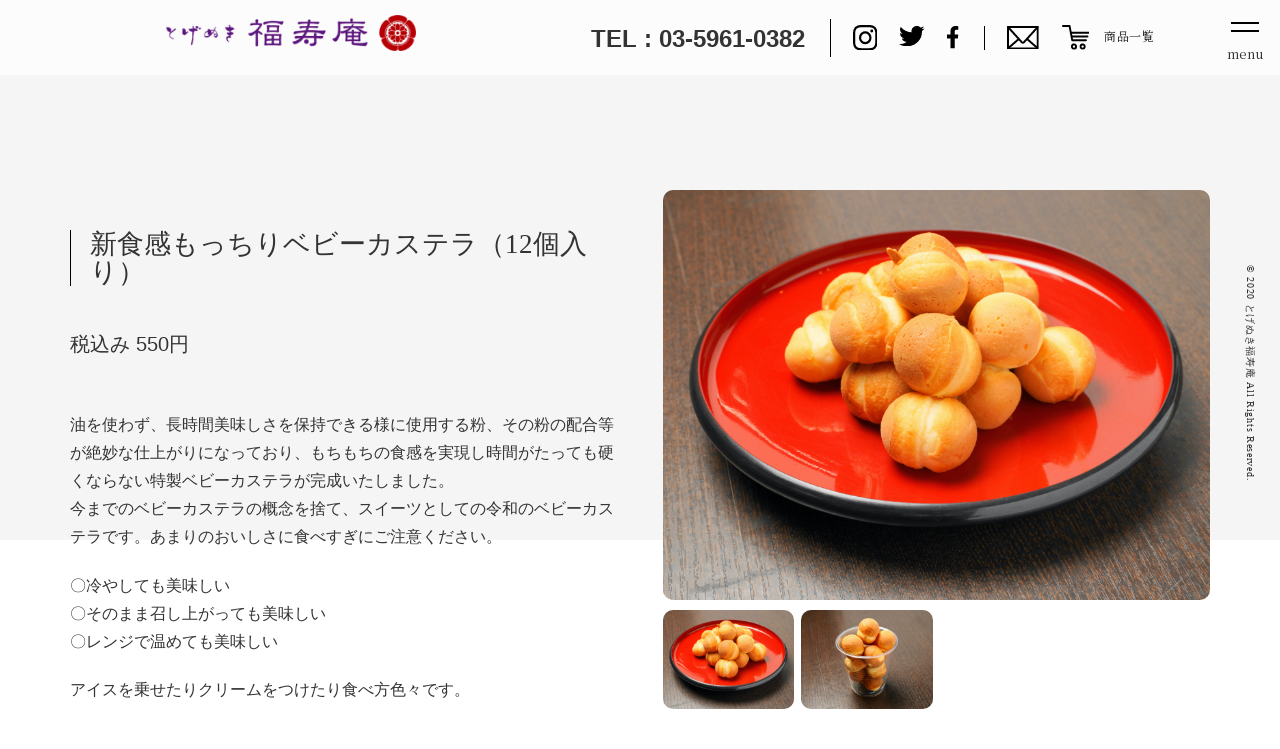

--- FILE ---
content_type: text/html; charset=UTF-8
request_url: https://jam-united.com/products/%E6%96%B0%E9%A3%9F%E6%84%9F%E3%82%82%E3%81%A3%E3%81%A1%E3%82%8A%E3%83%99%E3%83%93%E3%83%BC%E3%82%AB%E3%82%B9%E3%83%86%E3%83%A9%EF%BC%8815%E5%80%8B%E5%85%A5%E3%82%8A%EF%BC%89/
body_size: 7880
content:
<!DOCTYPE html>
<html dir="ltr" lang="ja"
	prefix="og: https://ogp.me/ns#" >


<meta charset="UTF-8" >
<meta name="viewport" content="width=device-width,initial-scale=1.0,user-scalable=yes">
<meta name="format-detection" content="telephone=no" >


<meta name="google-site-verification" content="eqSONHPc2SHX9fXBVuT1qYgxHEyElopx_TdpF4uRLj8" />
<meta name="viewport" content="width=device-width,maximum-scale=1">



<link rel="alternate" type="application/rss+xml" title="とげぬき福寿庵 RSS Feed" href="https://jam-united.com/feed/" />
<link rel="pingback" href="https://jam-united.com/xmlrpc.php" />
<link rel="shortcut icon" href="https://jam-united.com/wp-content/themes/fukujuan_theme/img/favicon.ico">
<link rel="apple-touch-icon" href="https://jam-united.com/wp-content/themes/fukujuan_theme/img/apple-touch-icon-precomposed.png">
<link rel="stylesheet" href="https://jam-united.com/wp-content/themes/fukujuan_theme/style.css">
<link rel="stylesheet" href="/css/style.css">




		<!-- All in One SEO 4.3.8 - aioseo.com -->
		<title>新食感もっちりベビーカステラ（12個入り） | とげぬき福寿庵</title>
		<meta name="robots" content="max-image-preview:large" />
		<link rel="canonical" href="https://jam-united.com/products/%e6%96%b0%e9%a3%9f%e6%84%9f%e3%82%82%e3%81%a3%e3%81%a1%e3%82%8a%e3%83%99%e3%83%93%e3%83%bc%e3%82%ab%e3%82%b9%e3%83%86%e3%83%a9%ef%bc%8815%e5%80%8b%e5%85%a5%e3%82%8a%ef%bc%89/" />
		<meta name="generator" content="All in One SEO (AIOSEO) 4.3.8" />
		<meta property="og:locale" content="ja_JP" />
		<meta property="og:site_name" content="とげぬき福寿庵 |" />
		<meta property="og:type" content="article" />
		<meta property="og:title" content="新食感もっちりベビーカステラ（12個入り） | とげぬき福寿庵" />
		<meta property="og:url" content="https://jam-united.com/products/%e6%96%b0%e9%a3%9f%e6%84%9f%e3%82%82%e3%81%a3%e3%81%a1%e3%82%8a%e3%83%99%e3%83%93%e3%83%bc%e3%82%ab%e3%82%b9%e3%83%86%e3%83%a9%ef%bc%8815%e5%80%8b%e5%85%a5%e3%82%8a%ef%bc%89/" />
		<meta property="article:published_time" content="2020-07-14T18:15:11+00:00" />
		<meta property="article:modified_time" content="2025-09-20T09:16:52+00:00" />
		<meta name="twitter:card" content="summary" />
		<meta name="twitter:title" content="新食感もっちりベビーカステラ（12個入り） | とげぬき福寿庵" />
		<script type="application/ld+json" class="aioseo-schema">
			{"@context":"https:\/\/schema.org","@graph":[{"@type":"BreadcrumbList","@id":"https:\/\/jam-united.com\/products\/%e6%96%b0%e9%a3%9f%e6%84%9f%e3%82%82%e3%81%a3%e3%81%a1%e3%82%8a%e3%83%99%e3%83%93%e3%83%bc%e3%82%ab%e3%82%b9%e3%83%86%e3%83%a9%ef%bc%8815%e5%80%8b%e5%85%a5%e3%82%8a%ef%bc%89\/#breadcrumblist","itemListElement":[{"@type":"ListItem","@id":"https:\/\/jam-united.com\/#listItem","position":1,"item":{"@type":"WebPage","@id":"https:\/\/jam-united.com\/","name":"\u30db\u30fc\u30e0","url":"https:\/\/jam-united.com\/"},"nextItem":"https:\/\/jam-united.com\/products\/%e6%96%b0%e9%a3%9f%e6%84%9f%e3%82%82%e3%81%a3%e3%81%a1%e3%82%8a%e3%83%99%e3%83%93%e3%83%bc%e3%82%ab%e3%82%b9%e3%83%86%e3%83%a9%ef%bc%8815%e5%80%8b%e5%85%a5%e3%82%8a%ef%bc%89\/#listItem"},{"@type":"ListItem","@id":"https:\/\/jam-united.com\/products\/%e6%96%b0%e9%a3%9f%e6%84%9f%e3%82%82%e3%81%a3%e3%81%a1%e3%82%8a%e3%83%99%e3%83%93%e3%83%bc%e3%82%ab%e3%82%b9%e3%83%86%e3%83%a9%ef%bc%8815%e5%80%8b%e5%85%a5%e3%82%8a%ef%bc%89\/#listItem","position":2,"item":{"@type":"WebPage","@id":"https:\/\/jam-united.com\/products\/%e6%96%b0%e9%a3%9f%e6%84%9f%e3%82%82%e3%81%a3%e3%81%a1%e3%82%8a%e3%83%99%e3%83%93%e3%83%bc%e3%82%ab%e3%82%b9%e3%83%86%e3%83%a9%ef%bc%8815%e5%80%8b%e5%85%a5%e3%82%8a%ef%bc%89\/","name":"\u65b0\u98df\u611f\u3082\u3063\u3061\u308a\u30d9\u30d3\u30fc\u30ab\u30b9\u30c6\u30e9\uff0812\u500b\u5165\u308a\uff09","url":"https:\/\/jam-united.com\/products\/%e6%96%b0%e9%a3%9f%e6%84%9f%e3%82%82%e3%81%a3%e3%81%a1%e3%82%8a%e3%83%99%e3%83%93%e3%83%bc%e3%82%ab%e3%82%b9%e3%83%86%e3%83%a9%ef%bc%8815%e5%80%8b%e5%85%a5%e3%82%8a%ef%bc%89\/"},"previousItem":"https:\/\/jam-united.com\/#listItem"}]},{"@type":"Organization","@id":"https:\/\/jam-united.com\/#organization","name":"\u3068\u3052\u306c\u304d\u798f\u5bff\u5eb5","url":"https:\/\/jam-united.com\/"},{"@type":"Person","@id":"https:\/\/jam-united.com\/author\/sbnadmin\/#author","url":"https:\/\/jam-united.com\/author\/sbnadmin\/","name":"sbnadmin"},{"@type":"WebPage","@id":"https:\/\/jam-united.com\/products\/%e6%96%b0%e9%a3%9f%e6%84%9f%e3%82%82%e3%81%a3%e3%81%a1%e3%82%8a%e3%83%99%e3%83%93%e3%83%bc%e3%82%ab%e3%82%b9%e3%83%86%e3%83%a9%ef%bc%8815%e5%80%8b%e5%85%a5%e3%82%8a%ef%bc%89\/#webpage","url":"https:\/\/jam-united.com\/products\/%e6%96%b0%e9%a3%9f%e6%84%9f%e3%82%82%e3%81%a3%e3%81%a1%e3%82%8a%e3%83%99%e3%83%93%e3%83%bc%e3%82%ab%e3%82%b9%e3%83%86%e3%83%a9%ef%bc%8815%e5%80%8b%e5%85%a5%e3%82%8a%ef%bc%89\/","name":"\u65b0\u98df\u611f\u3082\u3063\u3061\u308a\u30d9\u30d3\u30fc\u30ab\u30b9\u30c6\u30e9\uff0812\u500b\u5165\u308a\uff09 | \u3068\u3052\u306c\u304d\u798f\u5bff\u5eb5","inLanguage":"ja","isPartOf":{"@id":"https:\/\/jam-united.com\/#website"},"breadcrumb":{"@id":"https:\/\/jam-united.com\/products\/%e6%96%b0%e9%a3%9f%e6%84%9f%e3%82%82%e3%81%a3%e3%81%a1%e3%82%8a%e3%83%99%e3%83%93%e3%83%bc%e3%82%ab%e3%82%b9%e3%83%86%e3%83%a9%ef%bc%8815%e5%80%8b%e5%85%a5%e3%82%8a%ef%bc%89\/#breadcrumblist"},"author":{"@id":"https:\/\/jam-united.com\/author\/sbnadmin\/#author"},"creator":{"@id":"https:\/\/jam-united.com\/author\/sbnadmin\/#author"},"image":{"@type":"ImageObject","url":"https:\/\/jam-united.com\/wp-content\/uploads\/2020\/07\/product-\u2013-34.jpg","@id":"https:\/\/jam-united.com\/#mainImage","width":800,"height":600},"primaryImageOfPage":{"@id":"https:\/\/jam-united.com\/products\/%e6%96%b0%e9%a3%9f%e6%84%9f%e3%82%82%e3%81%a3%e3%81%a1%e3%82%8a%e3%83%99%e3%83%93%e3%83%bc%e3%82%ab%e3%82%b9%e3%83%86%e3%83%a9%ef%bc%8815%e5%80%8b%e5%85%a5%e3%82%8a%ef%bc%89\/#mainImage"},"datePublished":"2020-07-14T18:15:11+09:00","dateModified":"2025-09-20T09:16:52+09:00"},{"@type":"WebSite","@id":"https:\/\/jam-united.com\/#website","url":"https:\/\/jam-united.com\/","name":"\u3068\u3052\u306c\u304d\u798f\u5bff\u5eb5","inLanguage":"ja","publisher":{"@id":"https:\/\/jam-united.com\/#organization"}}]}
		</script>
		<script type="text/javascript" >
			window.ga=window.ga||function(){(ga.q=ga.q||[]).push(arguments)};ga.l=+new Date;
			ga('create', "UA-46064980-20", 'auto');
			ga('send', 'pageview');
		</script>
		<script async src="https://www.google-analytics.com/analytics.js"></script>
		<!-- All in One SEO -->

<script>window._wca = window._wca || [];</script>
<link rel='dns-prefetch' href='//stats.wp.com' />
<link rel='dns-prefetch' href='//s.w.org' />
<link rel='stylesheet' id='wp-block-library-css'  href='https://jam-united.com/wp-includes/css/dist/block-library/style.min.css?ver=5.9.12' type='text/css' media='all' />
<style id='wp-block-library-inline-css' type='text/css'>
.has-text-align-justify{text-align:justify;}
</style>
<link rel='stylesheet' id='mediaelement-css'  href='https://jam-united.com/wp-includes/js/mediaelement/mediaelementplayer-legacy.min.css?ver=4.2.16' type='text/css' media='all' />
<link rel='stylesheet' id='wp-mediaelement-css'  href='https://jam-united.com/wp-includes/js/mediaelement/wp-mediaelement.min.css?ver=5.9.12' type='text/css' media='all' />
<link rel='stylesheet' id='wc-blocks-vendors-style-css'  href='https://jam-united.com/wp-content/plugins/woocommerce/packages/woocommerce-blocks/build/wc-blocks-vendors-style.css?ver=7.4.3' type='text/css' media='all' />
<link rel='stylesheet' id='wc-blocks-style-css'  href='https://jam-united.com/wp-content/plugins/woocommerce/packages/woocommerce-blocks/build/wc-blocks-style.css?ver=7.4.3' type='text/css' media='all' />
<style id='global-styles-inline-css' type='text/css'>
body{--wp--preset--color--black: #000000;--wp--preset--color--cyan-bluish-gray: #abb8c3;--wp--preset--color--white: #ffffff;--wp--preset--color--pale-pink: #f78da7;--wp--preset--color--vivid-red: #cf2e2e;--wp--preset--color--luminous-vivid-orange: #ff6900;--wp--preset--color--luminous-vivid-amber: #fcb900;--wp--preset--color--light-green-cyan: #7bdcb5;--wp--preset--color--vivid-green-cyan: #00d084;--wp--preset--color--pale-cyan-blue: #8ed1fc;--wp--preset--color--vivid-cyan-blue: #0693e3;--wp--preset--color--vivid-purple: #9b51e0;--wp--preset--gradient--vivid-cyan-blue-to-vivid-purple: linear-gradient(135deg,rgba(6,147,227,1) 0%,rgb(155,81,224) 100%);--wp--preset--gradient--light-green-cyan-to-vivid-green-cyan: linear-gradient(135deg,rgb(122,220,180) 0%,rgb(0,208,130) 100%);--wp--preset--gradient--luminous-vivid-amber-to-luminous-vivid-orange: linear-gradient(135deg,rgba(252,185,0,1) 0%,rgba(255,105,0,1) 100%);--wp--preset--gradient--luminous-vivid-orange-to-vivid-red: linear-gradient(135deg,rgba(255,105,0,1) 0%,rgb(207,46,46) 100%);--wp--preset--gradient--very-light-gray-to-cyan-bluish-gray: linear-gradient(135deg,rgb(238,238,238) 0%,rgb(169,184,195) 100%);--wp--preset--gradient--cool-to-warm-spectrum: linear-gradient(135deg,rgb(74,234,220) 0%,rgb(151,120,209) 20%,rgb(207,42,186) 40%,rgb(238,44,130) 60%,rgb(251,105,98) 80%,rgb(254,248,76) 100%);--wp--preset--gradient--blush-light-purple: linear-gradient(135deg,rgb(255,206,236) 0%,rgb(152,150,240) 100%);--wp--preset--gradient--blush-bordeaux: linear-gradient(135deg,rgb(254,205,165) 0%,rgb(254,45,45) 50%,rgb(107,0,62) 100%);--wp--preset--gradient--luminous-dusk: linear-gradient(135deg,rgb(255,203,112) 0%,rgb(199,81,192) 50%,rgb(65,88,208) 100%);--wp--preset--gradient--pale-ocean: linear-gradient(135deg,rgb(255,245,203) 0%,rgb(182,227,212) 50%,rgb(51,167,181) 100%);--wp--preset--gradient--electric-grass: linear-gradient(135deg,rgb(202,248,128) 0%,rgb(113,206,126) 100%);--wp--preset--gradient--midnight: linear-gradient(135deg,rgb(2,3,129) 0%,rgb(40,116,252) 100%);--wp--preset--duotone--dark-grayscale: url('#wp-duotone-dark-grayscale');--wp--preset--duotone--grayscale: url('#wp-duotone-grayscale');--wp--preset--duotone--purple-yellow: url('#wp-duotone-purple-yellow');--wp--preset--duotone--blue-red: url('#wp-duotone-blue-red');--wp--preset--duotone--midnight: url('#wp-duotone-midnight');--wp--preset--duotone--magenta-yellow: url('#wp-duotone-magenta-yellow');--wp--preset--duotone--purple-green: url('#wp-duotone-purple-green');--wp--preset--duotone--blue-orange: url('#wp-duotone-blue-orange');--wp--preset--font-size--small: 13px;--wp--preset--font-size--medium: 20px;--wp--preset--font-size--large: 36px;--wp--preset--font-size--x-large: 42px;}.has-black-color{color: var(--wp--preset--color--black) !important;}.has-cyan-bluish-gray-color{color: var(--wp--preset--color--cyan-bluish-gray) !important;}.has-white-color{color: var(--wp--preset--color--white) !important;}.has-pale-pink-color{color: var(--wp--preset--color--pale-pink) !important;}.has-vivid-red-color{color: var(--wp--preset--color--vivid-red) !important;}.has-luminous-vivid-orange-color{color: var(--wp--preset--color--luminous-vivid-orange) !important;}.has-luminous-vivid-amber-color{color: var(--wp--preset--color--luminous-vivid-amber) !important;}.has-light-green-cyan-color{color: var(--wp--preset--color--light-green-cyan) !important;}.has-vivid-green-cyan-color{color: var(--wp--preset--color--vivid-green-cyan) !important;}.has-pale-cyan-blue-color{color: var(--wp--preset--color--pale-cyan-blue) !important;}.has-vivid-cyan-blue-color{color: var(--wp--preset--color--vivid-cyan-blue) !important;}.has-vivid-purple-color{color: var(--wp--preset--color--vivid-purple) !important;}.has-black-background-color{background-color: var(--wp--preset--color--black) !important;}.has-cyan-bluish-gray-background-color{background-color: var(--wp--preset--color--cyan-bluish-gray) !important;}.has-white-background-color{background-color: var(--wp--preset--color--white) !important;}.has-pale-pink-background-color{background-color: var(--wp--preset--color--pale-pink) !important;}.has-vivid-red-background-color{background-color: var(--wp--preset--color--vivid-red) !important;}.has-luminous-vivid-orange-background-color{background-color: var(--wp--preset--color--luminous-vivid-orange) !important;}.has-luminous-vivid-amber-background-color{background-color: var(--wp--preset--color--luminous-vivid-amber) !important;}.has-light-green-cyan-background-color{background-color: var(--wp--preset--color--light-green-cyan) !important;}.has-vivid-green-cyan-background-color{background-color: var(--wp--preset--color--vivid-green-cyan) !important;}.has-pale-cyan-blue-background-color{background-color: var(--wp--preset--color--pale-cyan-blue) !important;}.has-vivid-cyan-blue-background-color{background-color: var(--wp--preset--color--vivid-cyan-blue) !important;}.has-vivid-purple-background-color{background-color: var(--wp--preset--color--vivid-purple) !important;}.has-black-border-color{border-color: var(--wp--preset--color--black) !important;}.has-cyan-bluish-gray-border-color{border-color: var(--wp--preset--color--cyan-bluish-gray) !important;}.has-white-border-color{border-color: var(--wp--preset--color--white) !important;}.has-pale-pink-border-color{border-color: var(--wp--preset--color--pale-pink) !important;}.has-vivid-red-border-color{border-color: var(--wp--preset--color--vivid-red) !important;}.has-luminous-vivid-orange-border-color{border-color: var(--wp--preset--color--luminous-vivid-orange) !important;}.has-luminous-vivid-amber-border-color{border-color: var(--wp--preset--color--luminous-vivid-amber) !important;}.has-light-green-cyan-border-color{border-color: var(--wp--preset--color--light-green-cyan) !important;}.has-vivid-green-cyan-border-color{border-color: var(--wp--preset--color--vivid-green-cyan) !important;}.has-pale-cyan-blue-border-color{border-color: var(--wp--preset--color--pale-cyan-blue) !important;}.has-vivid-cyan-blue-border-color{border-color: var(--wp--preset--color--vivid-cyan-blue) !important;}.has-vivid-purple-border-color{border-color: var(--wp--preset--color--vivid-purple) !important;}.has-vivid-cyan-blue-to-vivid-purple-gradient-background{background: var(--wp--preset--gradient--vivid-cyan-blue-to-vivid-purple) !important;}.has-light-green-cyan-to-vivid-green-cyan-gradient-background{background: var(--wp--preset--gradient--light-green-cyan-to-vivid-green-cyan) !important;}.has-luminous-vivid-amber-to-luminous-vivid-orange-gradient-background{background: var(--wp--preset--gradient--luminous-vivid-amber-to-luminous-vivid-orange) !important;}.has-luminous-vivid-orange-to-vivid-red-gradient-background{background: var(--wp--preset--gradient--luminous-vivid-orange-to-vivid-red) !important;}.has-very-light-gray-to-cyan-bluish-gray-gradient-background{background: var(--wp--preset--gradient--very-light-gray-to-cyan-bluish-gray) !important;}.has-cool-to-warm-spectrum-gradient-background{background: var(--wp--preset--gradient--cool-to-warm-spectrum) !important;}.has-blush-light-purple-gradient-background{background: var(--wp--preset--gradient--blush-light-purple) !important;}.has-blush-bordeaux-gradient-background{background: var(--wp--preset--gradient--blush-bordeaux) !important;}.has-luminous-dusk-gradient-background{background: var(--wp--preset--gradient--luminous-dusk) !important;}.has-pale-ocean-gradient-background{background: var(--wp--preset--gradient--pale-ocean) !important;}.has-electric-grass-gradient-background{background: var(--wp--preset--gradient--electric-grass) !important;}.has-midnight-gradient-background{background: var(--wp--preset--gradient--midnight) !important;}.has-small-font-size{font-size: var(--wp--preset--font-size--small) !important;}.has-medium-font-size{font-size: var(--wp--preset--font-size--medium) !important;}.has-large-font-size{font-size: var(--wp--preset--font-size--large) !important;}.has-x-large-font-size{font-size: var(--wp--preset--font-size--x-large) !important;}
</style>
<link rel='stylesheet' id='contact-form-7-css'  href='https://jam-united.com/wp-content/plugins/contact-form-7/includes/css/styles.css?ver=5.5.6' type='text/css' media='all' />
<link rel='stylesheet' id='woocommerce-layout-css'  href='https://jam-united.com/wp-content/plugins/woocommerce/assets/css/woocommerce-layout.css?ver=6.5.0' type='text/css' media='all' />
<style id='woocommerce-layout-inline-css' type='text/css'>

	.infinite-scroll .woocommerce-pagination {
		display: none;
	}
</style>
<link rel='stylesheet' id='woocommerce-smallscreen-css'  href='https://jam-united.com/wp-content/plugins/woocommerce/assets/css/woocommerce-smallscreen.css?ver=6.5.0' type='text/css' media='only screen and (max-width: 768px)' />
<link rel='stylesheet' id='woocommerce-general-css'  href='https://jam-united.com/wp-content/plugins/woocommerce/assets/css/woocommerce.css?ver=6.5.0' type='text/css' media='all' />
<style id='woocommerce-inline-inline-css' type='text/css'>
.woocommerce form .form-row .required { visibility: visible; }
</style>
<link rel='stylesheet' id='wc-gateway-ppec-frontend-css'  href='https://jam-united.com/wp-content/plugins/woocommerce-for-japan/includes/paypal-checkout/assets/css/wc-gateway-ppec-frontend.css?ver=2.1.2' type='text/css' media='all' />
<link rel='stylesheet' id='wc-gateway-linepay-smart-payment-buttons-css'  href='https://jam-united.com/wp-content/plugins/woocommerce-for-japan/assets/css/linepay_button.css?ver=5.9.12' type='text/css' media='all' />
<link rel='stylesheet' id='jetpack_css-css'  href='https://jam-united.com/wp-content/plugins/jetpack/css/jetpack.css?ver=10.9.3' type='text/css' media='all' />
<script type='text/javascript' src='https://jam-united.com/wp-includes/js/jquery/jquery.min.js?ver=3.6.0' id='jquery-core-js'></script>
<script type='text/javascript' src='https://jam-united.com/wp-includes/js/jquery/jquery-migrate.min.js?ver=3.3.2' id='jquery-migrate-js'></script>
<script defer type='text/javascript' src='https://stats.wp.com/s-202603.js' id='woocommerce-analytics-js'></script>
<link rel="https://api.w.org/" href="https://jam-united.com/wp-json/" /><link rel="alternate" type="application/json" href="https://jam-united.com/wp-json/wp/v2/products/254" /><link rel='shortlink' href='https://jam-united.com/?p=254' />
<link rel="alternate" type="application/json+oembed" href="https://jam-united.com/wp-json/oembed/1.0/embed?url=https%3A%2F%2Fjam-united.com%2Fproducts%2F%25e6%2596%25b0%25e9%25a3%259f%25e6%2584%259f%25e3%2582%2582%25e3%2581%25a3%25e3%2581%25a1%25e3%2582%258a%25e3%2583%2599%25e3%2583%2593%25e3%2583%25bc%25e3%2582%25ab%25e3%2582%25b9%25e3%2583%2586%25e3%2583%25a9%25ef%25bc%258815%25e5%2580%258b%25e5%2585%25a5%25e3%2582%258a%25ef%25bc%2589%2F" />
<link rel="alternate" type="text/xml+oembed" href="https://jam-united.com/wp-json/oembed/1.0/embed?url=https%3A%2F%2Fjam-united.com%2Fproducts%2F%25e6%2596%25b0%25e9%25a3%259f%25e6%2584%259f%25e3%2582%2582%25e3%2581%25a3%25e3%2581%25a1%25e3%2582%258a%25e3%2583%2599%25e3%2583%2593%25e3%2583%25bc%25e3%2582%25ab%25e3%2582%25b9%25e3%2583%2586%25e3%2583%25a9%25ef%25bc%258815%25e5%2580%258b%25e5%2585%25a5%25e3%2582%258a%25ef%25bc%2589%2F&#038;format=xml" />
<style type='text/css'>img#wpstats{display:none}</style>
		<noscript><style>.woocommerce-product-gallery{ opacity: 1 !important; }</style></noscript>
	<link rel="icon" href="https://jam-united.com/wp-content/uploads/2020/08/image-100x100.jpg" sizes="32x32" />
<link rel="icon" href="https://jam-united.com/wp-content/uploads/2020/08/image-200x200.jpg" sizes="192x192" />
<link rel="apple-touch-icon" href="https://jam-united.com/wp-content/uploads/2020/08/image-200x200.jpg" />
<meta name="msapplication-TileImage" content="https://jam-united.com/wp-content/uploads/2020/08/image-300x300.jpg" />
		<style type="text/css" id="wp-custom-css">
			h2.elementor-heading-title:before {
    content: '';
    display: block;
    width: 1px;
    height: 100%;
    background: #000;
    position: absolute;
    left: 0px;
    top: 0px;
}

div.woocommerce , section.container.con3.woocommerce {
	padding-top:10em;
}

.ordersp2 a.btn {
	/* display:none;*/
}
.container .products .icons li.mailorder {
    background: #F90211; }		</style>
		
<!--google analytics-->
<script>

</script>

</head>

<body class="products-template-default single single-products postid-254 wp-custom-logo theme-fukujuan_theme woocommerce-no-js elementor-default elementor-kit-87">

    <div class="all blog">
        <header id="gNav" class="header header-2">
            <h1 class="logo"><a href="/"><img src="/img/logo-horizontal.png" alt="とげぬき福寿庵"></a></h1>
            <div class="box">
                <ul class="icons">
                    <li class="tel line"><a href="tel:03-5961-0382" class="op">TEL : 03-5961-0382 </a></li>
                    <li class="instagram"><a href="" class="op"><img src="/img/ico-instagram-blk.svg"></a></li>
                    <li><a href="https://twitter.com/siberiaroll" class="op"><img src="/img/ico-twitter-blk.svg"></a></li>
                    <li class="line"><a href="https://www.facebook.com/%E3%81%A8%E3%81%92%E3%81%AC%E3%81%8D-%E7%A6%8F%E5%AF%BF%E5%BA%B5-%E3%82%B7%E3%83%99%E3%83%AA%E3%82%A2%E3%83%AD%E3%83%BC%E3%83%AB-115947472266066/" class="op"><img src="/img/ico-fb-blk.svg"></a></li>
                    <li class="mail"><a href="/contact/" class="op"><img src="/img/ico-mail-blk.svg"></a></li>
                    <li class="cart"><a href="/shop/" class="op"><img src="/img/ico-cart-blk.svg"><span>商品一覧</span></a></li>
                </ul>
            </div>
            <div class="menu-ico txt two cross"><span class="ico"></span><span class="txt txt1">menu</span><span class="txt txt2">close</span></div>
        </header>
        <nav class="sp-menu center animation">
            <ul>
                <li><a href="/">TOP</a></li>
                <li><a href="/concept/">餡子へのこだわり</a></li>
                <li><a href="/event/">催事について</a></li>
                <li><a href="/gift/">贈答用コーナー</a></li>
                <li><a href="/products/">商品一覧</a></li>
                <li><a href="/blog/">ブログ</a></li>
                <li><a href="/profile/">会社概要</a></li>
                <li><a href="/contact/">お問い合わせ</a></li>
                <li><a href="/privacy/">プライバシーポリシー</a></li>
            </ul>
        </nav>
        <p class="copy">© 2020 とげぬき福寿庵 All Rights Reserved.</p>
        <div class="fixedbg">
            <div class="imgbg"><img src="/img/top-img1.jpg" alt="とげぬき福寿庵"></div>
        </div><section class="container con21">
    <div class="inner flex-pc2-sp1">
                <div class="ordersp2">
            <h1 class="h2">新食感もっちりベビーカステラ（12個入り）</h1>
            <ul class="icons">
                        </ul>
            <p class="price">税込み 550円</p>
            <div class="txt"><p>&nbsp;</p>
<p>油を使わず、長時間美味しさを保持できる様に使用する粉、その粉の配合等が絶妙な仕上がりになっており、もちもちの食感を実現し時間がたっても硬くならない特製ベビーカステラが完成いたしました。<br />
今までのベビーカステラの概念を捨て、スイーツとしての令和のベビーカステラです。あまりのおいしさに食べすぎにご注意ください。</p>
<p>〇冷やしても美味しい<br />
〇そのまま召し上がっても美味しい<br />
〇レンジで温めても美味しい</p>
<p>アイスを乗せたりクリームをつけたり食べ方色々です。</p>
</div>
			        </div>
        <div class="ordersp1 imglist">
            <div class="img1">
                                    <img width="800" height="600" src="https://jam-united.com/wp-content/uploads/2020/07/product-–-34.jpg" class="attachment-post-thumbnail size-post-thumbnail wp-post-image" alt="" />                            </div>
            <div class="img2">
                                                        <div><img width="800" height="600" src="https://jam-united.com/wp-content/uploads/2020/07/product-–-34.jpg" class="attachment-post-thumbnail size-post-thumbnail wp-post-image" alt="" loading="lazy" /></div>
                        <!--smart custum fieldに画像投稿がある場合の繰り返し-->
                                                    <div><img src="https://jam-united.com/wp-content/uploads/2020/07/product-–-35.jpg" alt=""></div>
                                                    </div>
        </div>
          
    </div>
</section>

<!--店頭販売商品-->
<section class="container con3">
    <div class="inner rp100">
        <h2 class="h2">店舗販売商品</h2>
        <div class="flex-pc4-sp1 products">
                           <div class="product">
                <a href="https://jam-united.com/products/%e5%88%9d%e4%bb%a3%e3%82%b7%e3%83%99%e3%83%aa%e3%82%a2%e3%83%ad%e3%83%bc%e3%83%ab/">
                                        <div class="img op">
                        <img width="800" height="600" src="https://jam-united.com/wp-content/uploads/2020/07/product.jpg" class="attachment-post-thumbnail size-post-thumbnail wp-post-image" alt="" loading="lazy" />                    </div>
                                        <ul class="icons">
                    <li class="recommend">オススメ</li><li class="cool">クール</li>                    </ul>
                    <h3>初代シベリアロール</h3>
                    <p class="price">税込み 2376円</p>
                    <p class="more">詳しく見る</p>
                </a></div>
                        <div class="product">
                <a href="https://jam-united.com/products/%e5%90%8d%e7%89%a9%e3%81%93%e3%81%bc%e3%82%8c%e3%81%8a%e3%81%af%e3%81%8e/">
                                        <div class="img op">
                        <img width="800" height="600" src="https://jam-united.com/wp-content/uploads/2020/07/product-–-16.jpg" class="attachment-post-thumbnail size-post-thumbnail wp-post-image" alt="" loading="lazy" />                    </div>
                                        <ul class="icons">
                    <li class="recommend">オススメ</li><li class="cool">クール</li>                    </ul>
                    <h3>名物こぼれるおはぎ</h3>
                    <p class="price">税込 340円</p>
                    <p class="more">詳しく見る</p>
                </a></div>
                        <div class="product">
                <a href="https://jam-united.com/products/%e5%a1%a9%e8%b1%86%e5%a4%a7%e7%a6%8f%ef%bc%885%e5%80%8b%ef%bc%89/">
                                        <div class="img op">
                        <img width="828" height="646" src="https://jam-united.com/wp-content/uploads/2023/08/img_6778.jpg" class="attachment-post-thumbnail size-post-thumbnail wp-post-image" alt="" loading="lazy" />                    </div>
                                        <ul class="icons">
                    <li class="recommend">オススメ</li><li class="cool">クール</li>                    </ul>
                    <h3>塩豆大福（5個）</h3>
                    <p class="price">税込み 1,980円</p>
                    <p class="more">詳しく見る</p>
                </a></div>
                        <div class="product">
                <a href="https://jam-united.com/products/%e6%96%b0%e9%a3%9f%e6%84%9f%e3%82%82%e3%81%a3%e3%81%a1%e3%82%8a%e3%83%99%e3%83%93%e3%83%bc%e3%82%ab%e3%82%b9%e3%83%86%e3%83%a9%ef%bc%8835%e5%80%8b%e5%85%a5%e3%82%8a%ef%bc%89/">
                                        <div class="img op">
                        <img width="800" height="600" src="https://jam-united.com/wp-content/uploads/2020/07/product-–-34.jpg" class="attachment-post-thumbnail size-post-thumbnail wp-post-image" alt="" loading="lazy" />                    </div>
                                        <ul class="icons">
                                        </ul>
                    <h3>新食感もっちりベビーカステラ（25個入り）</h3>
                    <p class="price">税込み 1,000円</p>
                    <p class="more">詳しく見る</p>
                </a></div>
                    </div>
        <p class="more more1"><a href="/products/">商品一覧ページ</a></p>
    </div>
</section>
	<section class="container con6 rp100">
        <div class="inner banner "><a href="/contact/">
                <div class="bgimg"><img src="/img/banner1.jpg"></div>
                <div class="txt">
                    <p>お問い合わせ・ご注文は<br class="sponly">こちら</p>
                </div>
            </a></div>
    </section>
    <footer class="container">
        <div class="inner rp100 flex-pc2-sp1">
            <div>
                <h3>とげぬき福寿庵</h3>
                <ul class="address">
                    <li>東京都豊島区巣鴨4-26-3</li>
                    <li>電話番号: <a href="tel:03-5961-0382">03-5961-0382</a></li>
                    <li>営業時間 11:00～18:00 定休日 不定休</li>
                </ul>
                <ul class="icons">
                    <li><a href="" class="op"><img src="/img/ico-instagram-wht.svg"></a></li>
                    <li><a href="https://twitter.com/siberiaroll" class="op"><img src="/img/ico-twitter-wht.svg"></a></li>
                    <li><a href="https://www.facebook.com/%E3%81%A8%E3%81%92%E3%81%AC%E3%81%8D-%E7%A6%8F%E5%AF%BF%E5%BA%B5-%E3%82%B7%E3%83%99%E3%83%AA%E3%82%A2%E3%83%AD%E3%83%BC%E3%83%AB-115947472266066/" class="op"><img src="/img/ico-fb-wht.svg"></a></li>
                    <li class="mail"><a href="/contact/" class="op"><img src="/img/ico-mail-wht.svg"></a></li>
                    <li><a href="" class="op"><img src="/img/ico-cart-wht.svg"></a></li>
                </ul>
                <p class="copy sponly fsXS fcWhite">© 2020 とげぬき福寿庵 All Rights Reserved.</p>
            </div>
            <div class="pconly">
                <p><a href="/" class="op"><img src="/img/logo-horizontal-wht.png"></a></p>
                <p><a href="/" class="op fcWhite">www.jam-united.com</a></p>
            </div>
        </div>
    </footer>
	<script type="text/javascript">
		(function () {
			var c = document.body.className;
			c = c.replace(/woocommerce-no-js/, 'woocommerce-js');
			document.body.className = c;
		})();
	</script>
	<script type='text/javascript' src='https://jam-united.com/wp-includes/js/dist/vendor/regenerator-runtime.min.js?ver=0.13.9' id='regenerator-runtime-js'></script>
<script type='text/javascript' src='https://jam-united.com/wp-includes/js/dist/vendor/wp-polyfill.min.js?ver=3.15.0' id='wp-polyfill-js'></script>
<script type='text/javascript' id='contact-form-7-js-extra'>
/* <![CDATA[ */
var wpcf7 = {"api":{"root":"https:\/\/jam-united.com\/wp-json\/","namespace":"contact-form-7\/v1"}};
/* ]]> */
</script>
<script type='text/javascript' src='https://jam-united.com/wp-content/plugins/contact-form-7/includes/js/index.js?ver=5.5.6' id='contact-form-7-js'></script>
<script type='text/javascript' id='jquery-blockui-js-extra'>
/* <![CDATA[ */
var jquery_blockui_params = {"cart_url":"https:\/\/jam-united.com\/checkout\/","i18n_view_cart":"Checkout"};
/* ]]> */
</script>
<script type='text/javascript' src='https://jam-united.com/wp-content/plugins/woocommerce/assets/js/jquery-blockui/jquery.blockUI.min.js?ver=2.7.0-wc.6.5.0' id='jquery-blockui-js'></script>
<script type='text/javascript' id='js-cookie-js-extra'>
/* <![CDATA[ */
var js_cookie_params = {"cart_url":"https:\/\/jam-united.com\/checkout\/","i18n_view_cart":"Checkout"};
/* ]]> */
</script>
<script type='text/javascript' src='https://jam-united.com/wp-content/plugins/woocommerce/assets/js/js-cookie/js.cookie.min.js?ver=2.1.4-wc.6.5.0' id='js-cookie-js'></script>
<script type='text/javascript' id='woocommerce-js-extra'>
/* <![CDATA[ */
var woocommerce_params = {"ajax_url":"\/wp-admin\/admin-ajax.php","wc_ajax_url":"\/?wc-ajax=%%endpoint%%&elementor_page_id=254","cart_url":"https:\/\/jam-united.com\/checkout\/","i18n_view_cart":"Checkout"};
/* ]]> */
</script>
<script type='text/javascript' src='https://jam-united.com/wp-content/plugins/woocommerce/assets/js/frontend/woocommerce.min.js?ver=6.5.0' id='woocommerce-js'></script>
<script type='text/javascript' id='wc-cart-fragments-js-extra'>
/* <![CDATA[ */
var wc_cart_fragments_params = {"ajax_url":"\/wp-admin\/admin-ajax.php","wc_ajax_url":"\/?wc-ajax=%%endpoint%%&elementor_page_id=254","cart_hash_key":"wc_cart_hash_1b05af7fd3cc1375d2d95ced608c1687","fragment_name":"wc_fragments_1b05af7fd3cc1375d2d95ced608c1687","request_timeout":"5000","cart_url":"https:\/\/jam-united.com\/checkout\/","i18n_view_cart":"Checkout"};
/* ]]> */
</script>
<script type='text/javascript' src='https://jam-united.com/wp-content/plugins/woocommerce/assets/js/frontend/cart-fragments.min.js?ver=6.5.0' id='wc-cart-fragments-js'></script>
<script type='text/javascript' id='wc-cart-fragments-js-after'>
		jQuery( 'body' ).bind( 'wc_fragments_refreshed', function() {
			var jetpackLazyImagesLoadEvent;
			try {
				jetpackLazyImagesLoadEvent = new Event( 'jetpack-lazy-images-load', {
					bubbles: true,
					cancelable: true
				} );
			} catch ( e ) {
				jetpackLazyImagesLoadEvent = document.createEvent( 'Event' )
				jetpackLazyImagesLoadEvent.initEvent( 'jetpack-lazy-images-load', true, true );
			}
			jQuery( 'body' ).get( 0 ).dispatchEvent( jetpackLazyImagesLoadEvent );
		} );
		
</script>
<script src='https://stats.wp.com/e-202603.js' defer></script>
<script>
	_stq = window._stq || [];
	_stq.push([ 'view', {v:'ext',j:'1:10.9.3',blog:'179901939',post:'254',tz:'9',srv:'jam-united.com'} ]);
	_stq.push([ 'clickTrackerInit', '179901939', '254' ]);
</script>
<script src="https://ajax.googleapis.com/ajax/libs/jquery/2.0.2/jquery.min.js"></script>
<script src="/js/wow.js"></script>


<script src="/js/common.js"></script>

</body>
</html>
